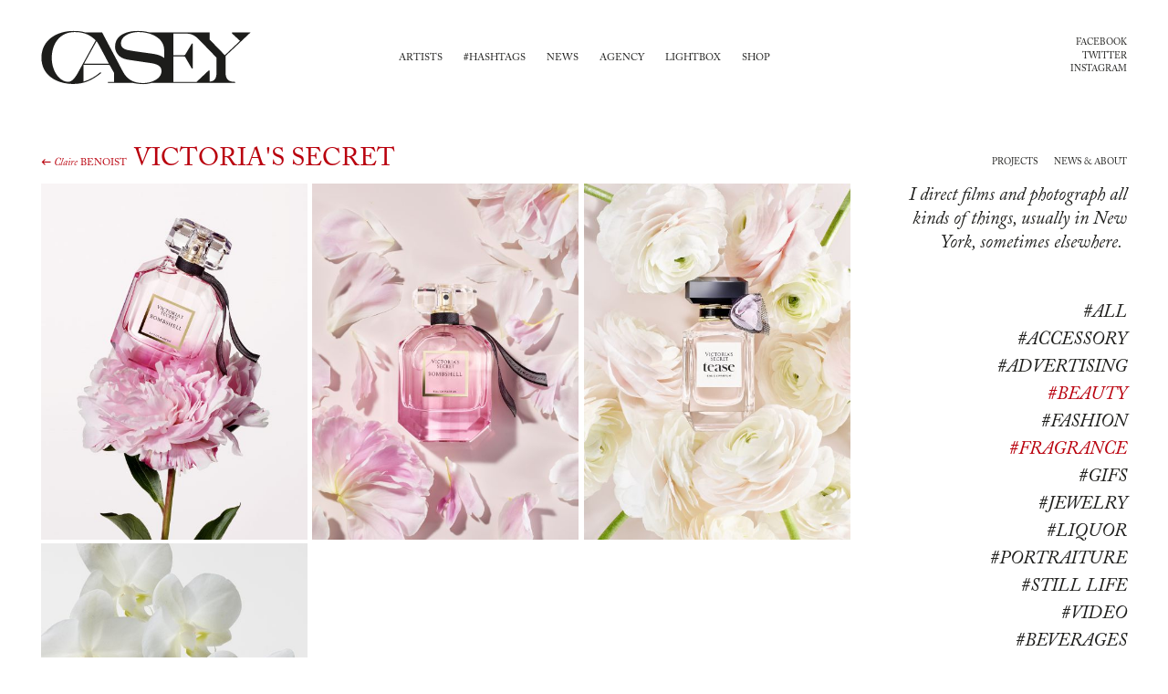

--- FILE ---
content_type: text/html; charset=UTF-8
request_url: https://www.wearecasey.com/projects/victorias-secret
body_size: 7347
content:
<!DOCTYPE html>
<html lang="en">
<head>
	<meta charset="utf-8">
	<meta http-equiv="X-UA-Compatible" content="IE=edge">
	<meta name="viewport" content="width=device-width, initial-scale=1, maximum-scale=1, user-scalable=no">
	<meta name="viewport" content="width=device-width, initial-scale=1, maximum-scale=1, user-scalable=no, minimal-ui">
	<meta name="apple-mobile-web-app-capable" content="yes">
	<meta name="mobile-web-app-capable" content="yes">


		<title>Victoria's Secret - Claire Benoist • we are CASEY - an artists agency</title>

	<!--<link rel="stylesheet" type="text/css" href="https://www.wearecasey.com//resources/assets/css/bundle.min.css?v=3">-->
	<link rel="stylesheet" type="text/css" href="https://www.wearecasey.com/resources/assets/css/bundle.css?v=3.25">
    <script type="text/javascript">window.base_url = "https://www.wearecasey.com/";</script>

		<meta name="twitter:card" content="summary">
		<meta name="twitter:site" content="@wearecasey">
		<meta name="twitter:title" content="Victoria's Secret - Claire Benoist">
		<meta name="twitter:image" content="https://www.wearecasey.com/pic/project/project1090-60182d9ae5ceb.jpg">
		<meta property="og:title" content="Victoria's Secret - Claire Benoist" />
		<meta property="og:type" content="article" />
		<meta property="og:image" content="https://www.wearecasey.com/pic/project/project1090-60182d9ae5ceb.jpg" />

</head>
<body>

	<div class="page">

		<div class="header">
			<div class="header__content">
				<div class="header__logo">
					<a class="logo" href="/">
						<svg xmlns="http://www.w3.org/2000/svg" viewBox="0 0 230 60"><path d="M89.8 45.608c4.96 9.36 12.728 12.354 22.04 12.354 7.722 0 20.17-3.697 20.17-13.385 0-6.036-6.41-7.673-11.794-8.516L100.7 33.208c-5.614-.844-11.37-1.36-15.442-5.337-2.573-2.573-4.164-5.895-4.164-9.546C81.094 4.564 95.134.87 106.177.87c4.726 0 7.488.467 12.916 1.637h65.61v7.77l16.707 17.22 16.612-15.772-8.704-8.05V2.51h20.265l-27.38 25.83v18.208c0 7.72 3.84 10.106 10.53 10.106v1.17h-91.72c-3.745.89-5.664 1.31-9.032 1.31-3.417 0-7.49-.563-11.326-1.31h-27.47v-1.17h6.74v-9.97s-5.01-8.842-5.01-8.795h-28.31v18.436c6.787-1.822 12.73-5.474 18.58-10.293l.704.982c-9.548 7.534-18.158 11.936-30.56 11.936-17.596 0-34.91-9.034-34.91-28.69C.417 10.37 17.73.87 35.653.87c5.664 0 8.987.515 12.822 1.638h18.44l22.883 43.1zm55.313-16.895V56.65h25.316l13.15-12.4h1.124v12.025c5.568 0 7.626-3.79 7.626-10.06V30.21l-18.39-18.998c-5.71-5.898-8.893-7.536-17.13-7.536h-11.698v23.867h8.424c1.592 0 2.95-.047 4.166-.235l7.487-12.542h1.166V42.05h-1.167L157.7 29.04c-1.217-.234-2.62-.328-4.26-.328h-8.33zM36.873 2.087c-16.427 0-25.132 12.822-25.132 28.405 0 15.022 8.986 26.114 18.113 26.114 4.773 0 8.47-6.226 10.715-10.25l19.328-35.143C54.28 5.69 47.682 2.087 36.873 2.087zM134.96 22.35c0-14.647-15.773-20.263-28.27-20.263-7.205 0-19.14 3.32-19.14 12.542 0 4.958 4.308 6.597 8.38 7.346 10.2 1.824 16.75 2.48 26.953 3.978 4.586.702 9.033 2.058 12.075 4.54v-8.145zM47.166 36.76h27.19c-12.214-22.976-12.59-23.632-13.62-24.568l-13.57 24.568z"/></svg>
						<span class="logo__text">we are CASEY</span>
					</a>
				</div>

				<div class="header__menu">
					<ul class="menu">
						<li class="menu__item"><a class="menu__link" data-nav="artists" href="#nav-artists">Artists</a></li>
						<li class="menu__item"><a class="menu__link" data-nav="hashtags" href="#nav-hashtags">#Hashtags</a></li>
						<li class="menu__item"><a class="menu__link " href="/news">News</a></li>
						<li class="menu__item"><a class="menu__link " href="/agency">Agency</a></li>
						<li class="menu__item"><a class="menu__link " href="/lightbox">Lightbox</a></li>
						<li class="menu__item"><a class="menu__link " href="/">Shop</a></li>
					</ul>
				</div>

				<div class="header__social">
					<ul class="social social--text">
						<li class="social__item"><a target="_blank" class="social__link" title="Facebook" href="https://www.facebook.com/weare.casey"><i class="social__icon icon icon--facebook"></i><span class="social__name">Facebook</span></a></li>
						<li class="social__item"><a target="_blank" class="social__link" title="Twitter" href="https://twitter.com/wearecasey"><i class="social__icon icon icon--twitter"></i><span class="social__name">Twitter</span></a></li>
						<!--<li class="social__item"><a target="_blank" class="social__link" title="Tumblr" href="http://wearecasey.tumblr.com/"><i class="social__icon icon icon--tumblr"></i><span class="social__name">Tumblr</span></a></li>-->
						<li class="social__item"><a target="_blank" class="social__link" title="Instagram" href="https://instagram.com/wearecasey"><i class="social__icon icon icon--instagram"></i><span class="social__name">Instagram</span></a></li>
					</ul>
				</div>
			</div>
		</div>

		<nav class="modal modal--red nav" id="nav">

			<a href="javascript:;" data-modal="nav" data-action="close" class="modal__close"><span class="modal__close-text">Close</span></a>

			<div class="nav__content">

				<div class="nav__content-col">
					<ul id="nav-artists" class="nav__list nav__list--artists">
							<li>
								<a class="nav__artist" data-id="92" data-related="69,33,95,110,37,115,94,42,80," href="/artist/andreas-smetana">
										<span class="nav__artist-firstname">Andreas</span>
									<span class="nav__artist-name">Smetana</span>
								</a>
							</li>
							<li>
								<a class="nav__artist" data-id="61" data-related="106,52,32,51,39,37,115,60,80,91," href="/artist/animal">
									<span class="nav__artist-name">Animal</span>
								</a>
							</li>
							<li>
								<a class="nav__artist" data-id="89" data-related="52,90,51,95,42,73,75,79,120," href="/artist/antinomia">
									<span class="nav__artist-name">ANTINOMIA</span>
								</a>
							</li>
							<li>
								<a class="nav__artist" data-id="86" data-related="45,32,33,110,37,115,80," href="/artist/bam">
									<span class="nav__artist-name">BAM</span>
								</a>
							</li>
							<li>
								<a class="nav__artist" data-id="13" data-related="69,65,45,52,32,90,101,33,64,39,78,37,70,115,42,73,55,96,79,71,105,63,93," href="/artist/carlo-van-de-roer">
										<span class="nav__artist-firstname">Carlo</span>
									<span class="nav__artist-name">Van De Roer</span>
								</a>
							</li>
							<li>
								<a class="nav__artist" data-id="77" data-related="" href="/artist/chloe-claverie">
										<span class="nav__artist-firstname">Chloé </span>
									<span class="nav__artist-name">Claverie</span>
								</a>
							</li>
							<li>
								<a class="nav__artist" data-id="14" data-related="69,61,45,62,33,78,70,55,60,93," href="/artist/christoph-morlinghaus">
										<span class="nav__artist-firstname">Christoph</span>
									<span class="nav__artist-name">Morlinghaus</span>
								</a>
							</li>
							<li>
								<a class="nav__artist" data-id="82" data-related="69,45,52,90,115,94,42,75,79," href="/artist/cokau-2">
									<span class="nav__artist-name">Cokau</span>
								</a>
							</li>
							<li>
								<a class="nav__artist" data-id="21" data-related="106,69,52,32,90,51,95,89,70,115,97,94,42,73,55,79,71,91," href="/artist/edwin-ho">
										<span class="nav__artist-firstname">Edwin</span>
									<span class="nav__artist-name">Ho</span>
								</a>
							</li>
							<li>
								<a class="nav__artist" data-id="79" data-related="45,40,66,72,32,64,39,115,42,86,119,93,92," href="/artist/favourite-colour-black">
									<span class="nav__artist-name">Favourite Colour: Black</span>
								</a>
							</li>
							<li>
								<a class="nav__artist" data-id="85" data-related="106,61,52,32,51,70,115,42,73,60," href="/artist/frederik-lindstrom">
										<span class="nav__artist-firstname">Frederik</span>
									<span class="nav__artist-name">Lindstrøm</span>
								</a>
							</li>
							<li>
								<a class="nav__artist" data-id="70" data-related="106,45,52,66,32,33,37,70,115,42,73,55,75,80,71,63,92," href="/artist/fredrik-broden">
										<span class="nav__artist-firstname">Fredrik</span>
									<span class="nav__artist-name">Brodén</span>
								</a>
							</li>
							<li>
								<a class="nav__artist" data-id="94" data-related="45," href="/artist/jonas-vahl">
										<span class="nav__artist-firstname">Jonas</span>
									<span class="nav__artist-name">Vahl</span>
								</a>
							</li>
							<li>
								<a class="nav__artist" data-id="74" data-related="106,69,32,64,39,110,37,115,42,55,63," href="/artist/mads-perch-2">
										<span class="nav__artist-firstname">Mads</span>
									<span class="nav__artist-name">Perch</span>
								</a>
							</li>
							<li>
								<a class="nav__artist" data-id="49" data-related="69,45,40,66,32,33,110,37,70,115,55,80,71,58," href="/artist/marc-trautmann">
										<span class="nav__artist-firstname">Marc </span>
									<span class="nav__artist-name">Trautmann</span>
								</a>
							</li>
							<li>
								<a class="nav__artist" data-id="81" data-related="69,45,110," href="/artist/marc-and-david">
									<span class="nav__artist-name">Marc and David</span>
								</a>
							</li>
							<li>
								<a class="nav__artist" data-id="90" data-related="" href="/artist/menno-fokma">
										<span class="nav__artist-firstname">Menno</span>
									<span class="nav__artist-name">Fokma</span>
								</a>
							</li>
							<li>
								<a class="nav__artist" data-id="11" data-related="106,69,57,52,40,66,32,68,33,39,37,89,115,94,42,73,55,54,80,43,71,63,104," href="/artist/nick-chloe">
									<span class="nav__artist-name">Nick &amp; Chloé</span>
								</a>
							</li>
							<li>
								<a class="nav__artist" data-id="19" data-related="69,61,72,32,33,37,70,115,86,55,75,60,54,80,92," href="/artist/paul-barbera">
										<span class="nav__artist-firstname">Paul</span>
									<span class="nav__artist-name">Barbera</span>
								</a>
							</li>
							<li>
								<a class="nav__artist" data-id="32" data-related="106,69,45,52,32,90,101,95,39,37,70,115,94,42,73,96,75,79,71,105,93," href="/artist/satellite-lab">
									<span class="nav__artist-name"> Satellite Lab</span>
								</a>
							</li>
					</ul>
				</div>

				<div class="nav__content-col">
					<ul id="nav-hashtags" class="nav__list nav__list--hashtags">
							<li>
								<a class="nav__hashtag" data-id="106" data-related="21,70,85,61,74,11,32," href="/hashtag/accessory">
									#Accessory
								</a>
							</li>
							<li>
								<a class="nav__hashtag" data-id="69" data-related="11,32,14,92,82,19,74,13,81,21,49," href="/hashtag/advertising">
									#Advertising
								</a>
							</li>
							<li>
								<a class="nav__hashtag" data-id="57" data-related="11," href="/hashtag/advertsing">
									#Advertsing 
								</a>
							</li>
							<li>
								<a class="nav__hashtag" data-id="65" data-related="13," href="/hashtag/alternative-processes">
									#Alternative Processes
								</a>
							</li>
							<li>
								<a class="nav__hashtag" data-id="97" data-related="21," href="/hashtag/animals">
									#animals
								</a>
							</li>
							<li>
								<a class="nav__hashtag" data-id="61" data-related="19,14,85," href="/hashtag/architecture">
									#Architecture
								</a>
							</li>
							<li>
								<a class="nav__hashtag" data-id="45" data-related="32,79,81,14,13,49,86,82,70,94," href="/hashtag/automotive">
									#Automotive
								</a>
							</li>
							<li>
								<a class="nav__hashtag" data-id="52" data-related="70,32,89,13,85,21,61,11,43,82," href="/hashtag/beauty">
									#Beauty
								</a>
							</li>
							<li>
								<a class="nav__hashtag" data-id="94" data-related="32,21,82,92,11," href="/hashtag/beverages">
									#beverages
								</a>
							</li>
							<li>
								<a class="nav__hashtag" data-id="66" data-related="11,70,79,49," href="/hashtag/celebrity">
									#Celebrity
								</a>
							</li>
							<li>
								<a class="nav__hashtag" data-id="40" data-related="79,11,49," href="/hashtag/cgi">
									#CGI
								</a>
							</li>
							<li>
								<a class="nav__hashtag" data-id="72" data-related="79,19," href="/hashtag/commissions">
									#Commissions
								</a>
							</li>
							<li>
								<a class="nav__hashtag" data-id="42" data-related="11,32,79,89,70,85,13,21,82,74,92," href="/hashtag/conceptual">
									#conceptual
								</a>
							</li>
							<li>
								<a class="nav__hashtag" data-id="73" data-related="70,85,89,13,32,21,11,43," href="/hashtag/cosmetics">
									#cosmetics
								</a>
							</li>
							<li>
								<a class="nav__hashtag" data-id="86" data-related="19,79," href="/hashtag/documentary">
									#documentary
								</a>
							</li>
							<li>
								<a class="nav__hashtag" data-id="55" data-related="14,70,21,11,74,13,19,49," href="/hashtag/editorial">
									#editorial
								</a>
							</li>
							<li>
								<a class="nav__hashtag" data-id="96" data-related="13,32," href="/hashtag/experiential">
									#experiential
								</a>
							</li>
							<li>
								<a class="nav__hashtag" data-id="32" data-related="49,70,11,79,19,61,21,85,74,32,13,86," href="/hashtag/fashion">
									#Fashion
								</a>
							</li>
							<li>
								<a class="nav__hashtag" data-id="119" data-related="79," href="/hashtag/flames">
									#flames
								</a>
							</li>
							<li>
								<a class="nav__hashtag" data-id="75" data-related="70,32,89,82,19," href="/hashtag/food">
									#food
								</a>
							</li>
							<li>
								<a class="nav__hashtag" data-id="90" data-related="89,82,21,13,43,32," href="/hashtag/fragrance">
									#Fragrance
								</a>
							</li>
							<li>
								<a class="nav__hashtag" data-id="68" data-related="11," href="/hashtag/gifs">
									#Gifs
								</a>
							</li>
							<li>
								<a class="nav__hashtag" data-id="62" data-related="14," href="/hashtag/industry">
									#Industry
								</a>
							</li>
							<li>
								<a class="nav__hashtag" data-id="101" data-related="32,13," href="/hashtag/interactive">
									#Interactive
								</a>
							</li>
							<li>
								<a class="nav__hashtag" data-id="60" data-related="19,61,14,85," href="/hashtag/interiors">
									#interiors
								</a>
							</li>
							<li>
								<a class="nav__hashtag" data-id="51" data-related="85,61,21,89," href="/hashtag/jewelry">
									#Jewelry
								</a>
							</li>
							<li>
								<a class="nav__hashtag" data-id="54" data-related="19,11," href="/hashtag/kids">
									#kids
								</a>
							</li>
							<li>
								<a class="nav__hashtag" data-id="33" data-related="14,70,49,19,13,11,86,92," href="/hashtag/landscape">
									#Landscape
								</a>
							</li>
							<li>
								<a class="nav__hashtag" data-id="80" data-related="19,11,61,70,92,49,86," href="/hashtag/lifestyle">
									#lifestyle
								</a>
							</li>
							<li>
								<a class="nav__hashtag" data-id="79" data-related="32,89,13,21,82," href="/hashtag/liquids">
									#liquids
								</a>
							</li>
							<li>
								<a class="nav__hashtag" data-id="95" data-related="89,21,32,92," href="/hashtag/liquor">
									#Liquor
								</a>
							</li>
							<li>
								<a class="nav__hashtag" data-id="64" data-related="79,13,74," href="/hashtag/movement">
									#Movement 
								</a>
							</li>
							<li>
								<a class="nav__hashtag" data-id="39" data-related="11,74,61,79,32,13," href="/hashtag/music">
									#Music
								</a>
							</li>
							<li>
								<a class="nav__hashtag" data-id="43" data-related="11," href="/hashtag/nudes">
									#nudes
								</a>
							</li>
							<li>
								<a class="nav__hashtag" data-id="110" data-related="74,81,92,86,49," href="/hashtag/people">
									#People
								</a>
							</li>
							<li>
								<a class="nav__hashtag" data-id="78" data-related="14,13," href="/hashtag/personal">
									#Personal
								</a>
							</li>
							<li>
								<a class="nav__hashtag" data-id="37" data-related="11,70,19,74,61,13,49,92,32,86," href="/hashtag/portraiture">
									#Portraiture
								</a>
							</li>
							<li>
								<a class="nav__hashtag" data-id="89" data-related="11,21," href="/hashtag/post-production">
									#Post Production
								</a>
							</li>
							<li>
								<a class="nav__hashtag" data-id="71" data-related="70,32,11,13,21,43,49," href="/hashtag/product">
									#product
								</a>
							</li>
							<li>
								<a class="nav__hashtag" data-id="105" data-related="32,13," href="/hashtag/splashes">
									#splashes
								</a>
							</li>
							<li>
								<a class="nav__hashtag" data-id="63" data-related="74,70,13,11," href="/hashtag/sports">
									#sports
								</a>
							</li>
							<li>
								<a class="nav__hashtag" data-id="70" data-related="21,70,14,19,85,32,13,49," href="/hashtag/still-life">
									#Still life
								</a>
							</li>
							<li>
								<a class="nav__hashtag" data-id="104" data-related="11," href="/hashtag/stop-motion">
									#stop motion
								</a>
							</li>
							<li>
								<a class="nav__hashtag" data-id="58" data-related="49," href="/hashtag/studio">
									#studio
								</a>
							</li>
							<li>
								<a class="nav__hashtag" data-id="93" data-related="32,13,79,14," href="/hashtag/technology">
									#technology
								</a>
							</li>
							<li>
								<a class="nav__hashtag" data-id="120" data-related="89," href="/hashtag/texture">
									#texture
								</a>
							</li>
							<li>
								<a class="nav__hashtag" data-id="92" data-related="70,79,19," href="/hashtag/travel">
									#travel
								</a>
							</li>
							<li>
								<a class="nav__hashtag" data-id="115" data-related="19,32,79,11,13,92,74,61,82,70,85,49,21,86," href="/hashtag/video">
									#Video
								</a>
							</li>
							<li>
								<a class="nav__hashtag" data-id="91" data-related="61,21," href="/hashtag/watches">
									#watches
								</a>
							</li>
					</ul>
				</div>

			</div>

			<a href="javascript:;" data-modal="nav" data-action="close" class="modal__close"><span class="modal__close-text">Close</span></a>

		</nav>

<div class="detail" style="">

	<div class="detail__header">
		<div class="detail__header-content">
			<div class="detail__title">
                        <a href="https://www.wearecasey.com/artist/claire-benoist/" class="detail__title-back">
                            <span class="detail__title-back-text">
                                <i class="detail__title-back-icon icon icon--back"></i>
                                    <span class="detail__title-firstname">Claire</span>
                                <span class="detail__title-lastname">Benoist</span>
                            </span>
                        </a>
				<h1 class="detail__title-content">
					<span class="detail__title-lastname">Victoria's Secret</span>
				</h1>
			</div>
		</div>
		<div class="detail__header-aside">
			<ul class="detail__tab-nav">
				<li><a href="https://www.wearecasey.com//artist/claire-benoist">Projects</a></li>
				<li><a href="https://www.wearecasey.com//artist/claire-benoist#about">News &amp; About</a></li>
			</ul>
		</div>
	</div>

	<div class="h-cf">

		<section class="detail__content">
			<ul id="pictures-list" class="wall wall--projects">
					<li class="wall__item">
						<div class="picture ">

								<img src="/pic/project_medium/project1090-60182d9ae6d7d.jpg" alt="" data-id="15610"  />
							<div class="picture__info ">
								<div class="picture__tools">
									<div class="picture__tools-cell">
										<a class="picture__pdf" href="javascript:;">Lightbox</a>
									</div>
									<div class="picture__tools-cell">
										<div class="picture__share share" data-imgonly="true" data-title="Victoria's Secret by Claire Benoist" data-img="https://www.wearecasey.com/pic/project_medium/project1090-60182d9ae6d7d.jpg">
											<ul class="share__list social">
												<li class="social__item"><a class="social__link" title="Download" target="_blank" href="https://www.wearecasey.com/image/download/project/project1090-60182d9ae6d7d.jpg"><i class="social__icon icon icon--down"></i></a></li>
												<li class="social__item"><a class="social__link" data-share="facebook" title="Share on Facebook" href="javascript:;"><i class="social__icon icon icon--facebook"></i></a></li>
												<li class="social__item"><a class="social__link" data-share="twitter" title="Share on Twitter" href="javascript:;"><i class="social__icon icon icon--twitter"></i></a></li>
												<li class="social__item"><a class="social__link" data-share="tumblr" title="Share on Tumblr" href="javascript:;"><i class="social__icon icon icon--tumblr"></i></a></li>
												<li class="social__item"><a class="social__link" data-share="pinterest" title="Share on Pinterest" href="javascript:;"><i class="social__icon icon icon--pinterest"></i></a></li>
											</ul>
										</div>
									</div>
								</div>
							</div>
						</div>
					</li>
					<li class="wall__item">
						<div class="picture ">

								<img src="/pic/project_medium/project1090-60182d9ae8553.jpg" alt="" data-id="15611"  />
							<div class="picture__info ">
								<div class="picture__tools">
									<div class="picture__tools-cell">
										<a class="picture__pdf" href="javascript:;">Lightbox</a>
									</div>
									<div class="picture__tools-cell">
										<div class="picture__share share" data-imgonly="true" data-title="Victoria's Secret by Claire Benoist" data-img="https://www.wearecasey.com/pic/project_medium/project1090-60182d9ae8553.jpg">
											<ul class="share__list social">
												<li class="social__item"><a class="social__link" title="Download" target="_blank" href="https://www.wearecasey.com/image/download/project/project1090-60182d9ae8553.jpg"><i class="social__icon icon icon--down"></i></a></li>
												<li class="social__item"><a class="social__link" data-share="facebook" title="Share on Facebook" href="javascript:;"><i class="social__icon icon icon--facebook"></i></a></li>
												<li class="social__item"><a class="social__link" data-share="twitter" title="Share on Twitter" href="javascript:;"><i class="social__icon icon icon--twitter"></i></a></li>
												<li class="social__item"><a class="social__link" data-share="tumblr" title="Share on Tumblr" href="javascript:;"><i class="social__icon icon icon--tumblr"></i></a></li>
												<li class="social__item"><a class="social__link" data-share="pinterest" title="Share on Pinterest" href="javascript:;"><i class="social__icon icon icon--pinterest"></i></a></li>
											</ul>
										</div>
									</div>
								</div>
							</div>
						</div>
					</li>
					<li class="wall__item">
						<div class="picture ">

								<img src="/pic/project_medium/project1090-60182d9ae8b14.jpg" alt="" data-id="15612"  />
							<div class="picture__info ">
								<div class="picture__tools">
									<div class="picture__tools-cell">
										<a class="picture__pdf" href="javascript:;">Lightbox</a>
									</div>
									<div class="picture__tools-cell">
										<div class="picture__share share" data-imgonly="true" data-title="Victoria's Secret by Claire Benoist" data-img="https://www.wearecasey.com/pic/project_medium/project1090-60182d9ae8b14.jpg">
											<ul class="share__list social">
												<li class="social__item"><a class="social__link" title="Download" target="_blank" href="https://www.wearecasey.com/image/download/project/project1090-60182d9ae8b14.jpg"><i class="social__icon icon icon--down"></i></a></li>
												<li class="social__item"><a class="social__link" data-share="facebook" title="Share on Facebook" href="javascript:;"><i class="social__icon icon icon--facebook"></i></a></li>
												<li class="social__item"><a class="social__link" data-share="twitter" title="Share on Twitter" href="javascript:;"><i class="social__icon icon icon--twitter"></i></a></li>
												<li class="social__item"><a class="social__link" data-share="tumblr" title="Share on Tumblr" href="javascript:;"><i class="social__icon icon icon--tumblr"></i></a></li>
												<li class="social__item"><a class="social__link" data-share="pinterest" title="Share on Pinterest" href="javascript:;"><i class="social__icon icon icon--pinterest"></i></a></li>
											</ul>
										</div>
									</div>
								</div>
							</div>
						</div>
					</li>
					<li class="wall__item">
						<div class="picture ">

								<img src="/pic/project_medium/project1090-60182d9ae96f0.jpg" alt="" data-id="15613"  />
							<div class="picture__info ">
								<div class="picture__tools">
									<div class="picture__tools-cell">
										<a class="picture__pdf" href="javascript:;">Lightbox</a>
									</div>
									<div class="picture__tools-cell">
										<div class="picture__share share" data-imgonly="true" data-title="Victoria's Secret by Claire Benoist" data-img="https://www.wearecasey.com/pic/project_medium/project1090-60182d9ae96f0.jpg">
											<ul class="share__list social">
												<li class="social__item"><a class="social__link" title="Download" target="_blank" href="https://www.wearecasey.com/image/download/project/project1090-60182d9ae96f0.jpg"><i class="social__icon icon icon--down"></i></a></li>
												<li class="social__item"><a class="social__link" data-share="facebook" title="Share on Facebook" href="javascript:;"><i class="social__icon icon icon--facebook"></i></a></li>
												<li class="social__item"><a class="social__link" data-share="twitter" title="Share on Twitter" href="javascript:;"><i class="social__icon icon icon--twitter"></i></a></li>
												<li class="social__item"><a class="social__link" data-share="tumblr" title="Share on Tumblr" href="javascript:;"><i class="social__icon icon icon--tumblr"></i></a></li>
												<li class="social__item"><a class="social__link" data-share="pinterest" title="Share on Pinterest" href="javascript:;"><i class="social__icon icon icon--pinterest"></i></a></li>
											</ul>
										</div>
									</div>
								</div>
							</div>
						</div>
					</li>
			</ul>

		</section>

		<aside class="detail__aside">

				<div class="detail__shortdesc"><!-- [if gte mso 9]><xml>
 <o:OfficeDocumentSettings>
  <o:AllowPNG/>
  <o:PixelsPerInch>96</o:PixelsPerInch>
 </o:OfficeDocumentSettings>
</xml><![endif]-->
<p>I direct films and photograph all kinds of things, usually in New York, sometimes elsewhere.&nbsp;</p>
<!--EndFragment--></div>

			<ul class="detail__filter detail__filter--main disabled" data-categories="beauty,product,cosmetics,fragrance,">
				<li>
					<a href="https://www.wearecasey.com/artist/claire-benoist/#filter:all">#All</a>
				</li>

					<li>
						<a data-id="accessory" href="https://www.wearecasey.com/artist/claire-benoist/#filter:accessory">#Accessory</a>
					</li>
					<li>
						<a data-id="advertising" href="https://www.wearecasey.com/artist/claire-benoist/#filter:advertising">#Advertising</a>
					</li>
					<li>
						<a data-id="beauty" href="https://www.wearecasey.com/artist/claire-benoist/#filter:beauty">#Beauty</a>
					</li>
					<li>
						<a data-id="fashion" href="https://www.wearecasey.com/artist/claire-benoist/#filter:fashion">#Fashion</a>
					</li>
					<li>
						<a data-id="fragrance" href="https://www.wearecasey.com/artist/claire-benoist/#filter:fragrance">#Fragrance</a>
					</li>
					<li>
						<a data-id="gifs" href="https://www.wearecasey.com/artist/claire-benoist/#filter:gifs">#Gifs</a>
					</li>
					<li>
						<a data-id="jewelry" href="https://www.wearecasey.com/artist/claire-benoist/#filter:jewelry">#Jewelry</a>
					</li>
					<li>
						<a data-id="liquor" href="https://www.wearecasey.com/artist/claire-benoist/#filter:liquor">#Liquor</a>
					</li>
					<li>
						<a data-id="portraiture" href="https://www.wearecasey.com/artist/claire-benoist/#filter:portraiture">#Portraiture</a>
					</li>
					<li>
						<a data-id="still-life" href="https://www.wearecasey.com/artist/claire-benoist/#filter:still-life">#Still life</a>
					</li>
					<li>
						<a data-id="video" href="https://www.wearecasey.com/artist/claire-benoist/#filter:video">#Video</a>
					</li>
					<li>
						<a data-id="beverages" href="https://www.wearecasey.com/artist/claire-benoist/#filter:beverages">#beverages</a>
					</li>
					<li>
						<a data-id="conceptual" href="https://www.wearecasey.com/artist/claire-benoist/#filter:conceptual">#conceptual</a>
					</li>
					<li>
						<a data-id="cosmetics" href="https://www.wearecasey.com/artist/claire-benoist/#filter:cosmetics">#cosmetics</a>
					</li>
					<li>
						<a data-id="editorial" href="https://www.wearecasey.com/artist/claire-benoist/#filter:editorial">#editorial</a>
					</li>
					<li>
						<a data-id="food" href="https://www.wearecasey.com/artist/claire-benoist/#filter:food">#food</a>
					</li>
					<li>
						<a data-id="liquids" href="https://www.wearecasey.com/artist/claire-benoist/#filter:liquids">#liquids</a>
					</li>
					<li>
						<a data-id="product" href="https://www.wearecasey.com/artist/claire-benoist/#filter:product">#product</a>
					</li>
					<li>
						<a data-id="splashes" href="https://www.wearecasey.com/artist/claire-benoist/#filter:splashes">#splashes</a>
					</li>
					<li>
						<a data-id="stilllife" href="https://www.wearecasey.com/artist/claire-benoist/#filter:stilllife">#stilllife</a>
					</li>
					<li>
						<a data-id="technology" href="https://www.wearecasey.com/artist/claire-benoist/#filter:technology">#technology</a>
					</li>
					<li>
						<a data-id="watches" href="https://www.wearecasey.com/artist/claire-benoist/#filter:watches">#watches</a>
					</li>
			</ul>

			<div class="detail__news">
				<h2 class="detail__news-title">Latest News</h2>
					<a class="project" href="https://www.wearecasey.com/news/claire-benoist-x-swarovski">
						<img class="project__picture" src="https://www.wearecasey.com/pic/news/news556-650719f5d9b20.gif" alt="Claire Benoist x Swarovski">
						<div class="project__info">
							<div class="h-valign">
								<div class="h-valign__content">
									<h3 class="project__title">Claire Benoist x Swarovski</h3>
								</div>
							</div>
						</div>
					</a>
			</div>

		</aside>

	</div>

</div>

	</div>

	<div class="footer">

		<div class="footer__logo">
			<a class="logo" href="/">
				<svg xmlns="http://www.w3.org/2000/svg" viewBox="0 0 230 60"><path d="M89.8 45.608c4.96 9.36 12.728 12.354 22.04 12.354 7.722 0 20.17-3.697 20.17-13.385 0-6.036-6.41-7.673-11.794-8.516L100.7 33.208c-5.614-.844-11.37-1.36-15.442-5.337-2.573-2.573-4.164-5.895-4.164-9.546C81.094 4.564 95.134.87 106.177.87c4.726 0 7.488.467 12.916 1.637h65.61v7.77l16.707 17.22 16.612-15.772-8.704-8.05V2.51h20.265l-27.38 25.83v18.208c0 7.72 3.84 10.106 10.53 10.106v1.17h-91.72c-3.745.89-5.664 1.31-9.032 1.31-3.417 0-7.49-.563-11.326-1.31h-27.47v-1.17h6.74v-9.97s-5.01-8.842-5.01-8.795h-28.31v18.436c6.787-1.822 12.73-5.474 18.58-10.293l.704.982c-9.548 7.534-18.158 11.936-30.56 11.936-17.596 0-34.91-9.034-34.91-28.69C.417 10.37 17.73.87 35.653.87c5.664 0 8.987.515 12.822 1.638h18.44l22.883 43.1zm55.313-16.895V56.65h25.316l13.15-12.4h1.124v12.025c5.568 0 7.626-3.79 7.626-10.06V30.21l-18.39-18.998c-5.71-5.898-8.893-7.536-17.13-7.536h-11.698v23.867h8.424c1.592 0 2.95-.047 4.166-.235l7.487-12.542h1.166V42.05h-1.167L157.7 29.04c-1.217-.234-2.62-.328-4.26-.328h-8.33zM36.873 2.087c-16.427 0-25.132 12.822-25.132 28.405 0 15.022 8.986 26.114 18.113 26.114 4.773 0 8.47-6.226 10.715-10.25l19.328-35.143C54.28 5.69 47.682 2.087 36.873 2.087zM134.96 22.35c0-14.647-15.773-20.263-28.27-20.263-7.205 0-19.14 3.32-19.14 12.542 0 4.958 4.308 6.597 8.38 7.346 10.2 1.824 16.75 2.48 26.953 3.978 4.586.702 9.033 2.058 12.075 4.54v-8.145zM47.166 36.76h27.19c-12.214-22.976-12.59-23.632-13.62-24.568l-13.57 24.568z"/></svg>
				<span class="logo__text">we are CASEY</span>
			</a>
		</div>

		<div class="footer__row">

			<div class="footer__section footer__about">
				<p>CASEY offers management support representation and production for artists involved in all aspects of art and commercially based creative projects across all media. Our mission is to partner talent with brands, agencies and clients where we are able to create work that is original and possess artistic integrity.</p>
			</div>

			<div class="footer__section footer__menu">
				<ul class="menu">
					<li class="menu__item"><a class="menu__link " href="/">Home</a></li>
					<li class="menu__item"><a data-nav="artists" href="#nav-artists" class="menu__link " href="/">Artists</a></li>
					<li class="menu__item"><a class="menu__link " href="/news">News</a></li>
					<li class="menu__item"><a class="menu__link " href="/agency">Agency</a></li>
				</ul>
			</div>

			<div class="footer__section footer__address">
				<p>info@wearecasey.tv</p>
			</div>

			<div class="footer__section footer__copy">
				<p>All mages appearing on the CASEY Creative Group Ltd<br />web site are copyrighted and protected under international copyright laws.<br />The images may not be reproduced in any form, stored, or manipulated<br />without prior written permission from CASEY and the copyright holder(s).<br />Copyright &copy; 2023 CASEY</p>
			</div>

			<div class="footer__section footer__mailing">
				<div class="mailing">
					<form action="//wearecasey.us6.list-manage.com/subscribe/post?u=6167a71299c0ab0d7a5c188d5&amp;id=70b52e91e1" method="post" id="mc-embedded-subscribe-form" name="mc-embedded-subscribe-form" class="validate" target="_blank" novalidate>
						<label for="mailing" class="mailing__label">Subscribe to mailing list</label>
						<input id="mailing" class="mailing__input required email" type="text" name="EMAIL" placeholder="your@email.com">
					</form>
				</div>
			</div>

			<div class="footer__section footer__social">
				<ul class="social">
					<li class="social__item"><a class="social__link" target="_blank" title="Facebook" href="https://www.facebook.com/weare.casey"><i class="social__icon icon icon--facebook"></i><span class="social__name">Facebook</span></a></li>
					<li class="social__item"><a class="social__link" target="_blank" title="Twitter" href="https://twitter.com/wearecasey"><i class="social__icon icon icon--twitter"></i><span class="social__name">Twitter</span></a></li>
					<!--<li class="social__item"><a class="social__link" target="_blank" title="Tumblr" href="http://wearecasey.tumblr.com/"><i class="social__icon icon icon--tumblr"></i><span class="social__name">Tumblr</span></a></li>-->
					<li class="social__item"><a class="social__link" target="_blank" title="Instagram" href="https://instagram.com/wearecasey"><i class="social__icon icon icon--instagram"></i><span class="social__name">Instagram</span></a></li>
				</ul>
			</div>

		</div>

		<div class="footer__by">WEARECASEY.COM</div>

	</div>

	<script type="text/javascript" src="https://www.wearecasey.com/resources/assets/js/lib/LAB.min.js"></script>
	<script type="text/javascript">
		var queue = $LAB
			.script('https://www.wearecasey.com/resources/assets/js/lib/jquery-' + ( document.addEventListener ? '2.0.3' : '1.11.0' ) + '.min.js')
			.wait()
			.script('https://www.wearecasey.com/resources/assets/js/dependencies.min.js?v=3')
			.wait()
			//.script('https://www.wearecasey.com/resources/assets/js/bundle.min.js?v=3')
			.script('https://www.wearecasey.com/resources/assets/js/bundle.js?v=3.27')
			;
	</script>
	
	<script>
		(function(i,s,o,g,r,a,m){i['GoogleAnalyticsObject']=r;i[r]=i[r]||function(){
		(i[r].q=i[r].q||[]).push(arguments)},i[r].l=1*new Date();a=s.createElement(o),
		m=s.getElementsByTagName(o)[0];a.async=1;a.src=g;m.parentNode.insertBefore(a,m)
		})(window,document,'script','//www.google-analytics.com/analytics.js','ga');
		ga('create', 'UA-64421028-1', 'auto');
		ga('send', 'pageview');
	</script>

</body>
</html>
